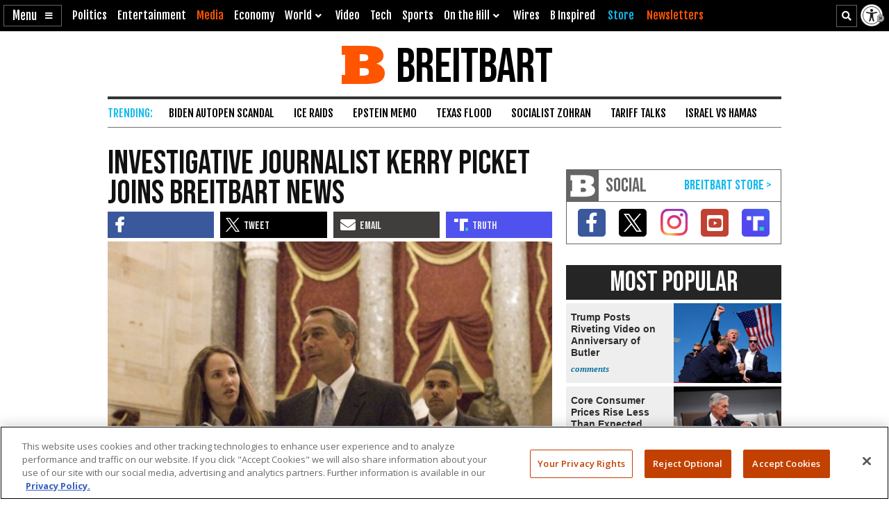

--- FILE ---
content_type: text/html; charset=utf-8
request_url: https://www.google.com/recaptcha/api2/aframe
body_size: 147
content:
<!DOCTYPE HTML><html><head><meta http-equiv="content-type" content="text/html; charset=UTF-8"></head><body><script nonce="yN8cwqaH6ESCnvQtJtVUsA">/** Anti-fraud and anti-abuse applications only. See google.com/recaptcha */ try{var clients={'sodar':'https://pagead2.googlesyndication.com/pagead/sodar?'};window.addEventListener("message",function(a){try{if(a.source===window.parent){var b=JSON.parse(a.data);var c=clients[b['id']];if(c){var d=document.createElement('img');d.src=c+b['params']+'&rc='+(localStorage.getItem("rc::a")?sessionStorage.getItem("rc::b"):"");window.document.body.appendChild(d);sessionStorage.setItem("rc::e",parseInt(sessionStorage.getItem("rc::e")||0)+1);localStorage.setItem("rc::h",'1768559965958');}}}catch(b){}});window.parent.postMessage("_grecaptcha_ready", "*");}catch(b){}</script></body></html>